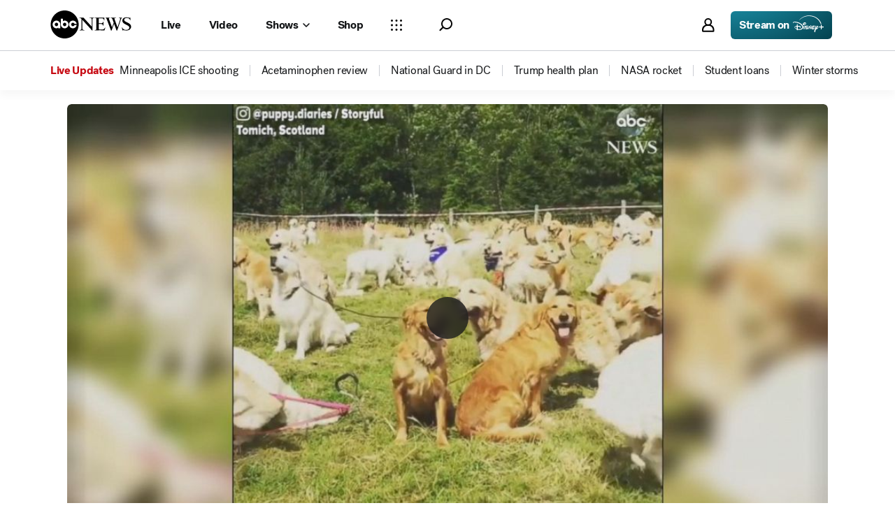

--- FILE ---
content_type: text/css
request_url: https://assets-cdn.abcnews.com/abcnews/9c5b345cd9e9-release-01-06-2026.4/client/abcnews/css/1733-9fa52771.css
body_size: 4497
content:
.Header{border-bottom:1px solid #ccc;color:#656565;font-family:Post-Grotesk,sans-serif,-apple-system,BlinkMacSystemFont,avenir next,avenir,helvetica neue,helvetica,Ubuntu,roboto,noto,segoe ui,arial;font-size:11px;line-height:15px;min-height:34px;padding:0 0 20px;width:100%}.Header--hasSubtitle{padding:0 0 8px}.Header--hasSubtitle .Header__subTitle{padding-top:4px}.Header--distributed{flex-direction:column}.Header__Dist{padding-bottom:6px}.Header__Dist img{max-height:20px}.Header--noBorder.ElectionHeader{align-items:flex-start;border-bottom:0;margin-bottom:0;padding-bottom:0}.header-with-logo{display:flex;flex-flow:wrap}.header-with-logo__content{display:flex}.header-with-logo .heder-logo{margin-left:6px}.header-with-logo .heder-logo__icon{height:16px}.Header__headerText{color:#000;font-family:Post-Grotesk,sans-serif,-apple-system,BlinkMacSystemFont,avenir next,avenir,helvetica neue,helvetica,Ubuntu,roboto,noto,segoe ui,arial;font-size:24px;font-weight:400;letter-spacing:0;line-height:24px}.band .HeadlineStackBlock__headlines_triple_title .Header{border-bottom:1px solid #ccc;border-top:none;padding-bottom:16px}.band .HeadlineStackBlock__headlines_triple_title .Header h2.Header__headerText{color:#000;font-size:18px;font-weight:500}@media (prefers-color-scheme:dark){body.dark-theme .ElectionHeader{border-color:#48494a}body.dark-theme .ElectionHeader .Header__headerText{color:#fff;font-family:Post-Grotesk,sans-serif,-apple-system,BlinkMacSystemFont,avenir next,avenir,helvetica neue,helvetica,Ubuntu,roboto,noto,segoe ui,arial;line-height:28px}body.dark-theme .Header__Dist img{filter:invert(1) grayscale(1)}}body.force-dark-mode .ElectionHeader{border-color:#48494a}body.force-dark-mode .ElectionHeader .Header__headerText{color:#fff;font-family:Post-Grotesk,sans-serif,-apple-system,BlinkMacSystemFont,avenir next,avenir,helvetica neue,helvetica,Ubuntu,roboto,noto,segoe ui,arial;line-height:28px}body.force-dark-mode .Header__Dist img{filter:invert(1) grayscale(1)}.TakeOverPage .ElectionHeader{border-color:#48494a}.TakeOverPage .ElectionHeader .Header__headerText{color:#fff;font-family:Post-Grotesk,sans-serif,-apple-system,BlinkMacSystemFont,avenir next,avenir,helvetica neue,helvetica,Ubuntu,roboto,noto,segoe ui,arial;line-height:28px}.Map{height:100%;margin:0;overflow:hidden;position:relative;touch-action:auto;width:100%}.Map:focus,.Map:focus-visible{border-radius:2px;outline:2px solid #000;outline-offset:2px}.Map__Layer{height:200%;left:-50%;pointer-events:none;position:absolute;top:-50%;transform:scale(.5);width:200%;will-change:transform}.Map__CustomLayer{bottom:0;right:0;will-change:transform}.Map__CustomLayer,.Map__CustomLayerChildren{left:0;pointer-events:none;position:absolute;top:0}.Map__Screenreader{height:1px;left:-10000px;overflow:hidden;position:absolute;top:0;width:1px}.Map__Screenreader--visible{background-color:rgba(0,0,0,.75);color:#fff;font-size:12px;height:auto;left:0;overflow:visible;pointer-events:none;top:0;width:200px;z-index:999}.ElectionHeader{border-bottom:0;padding:24px 24px 0}.ElectionHeader--recall{border-bottom:1px solid rgba(0,0,0,.2)!important;padding-bottom:16px!important}.ElectionHeader.Header--hasSubtitle .Header__headerText{line-height:1.75rem}.ElectionHeader .Header__headerText{align-items:center;display:flex;font-size:1.5rem;font-weight:700;justify-content:flex-start;letter-spacing:-.72px;line-height:1.625rem}@media screen and (max-width:600px){.ElectionHeader .Header__headerText{line-height:1.75rem}}.ElectionHeader .ElectionHeader__TitleLink:focus-visible{border-radius:4px;outline:2px solid #141618}.ElectionHeader .LastUpdate__updateText{color:#6c6e6f;font-size:.75rem;line-height:1rem}.ElectionHeader .LastUpdate__updateText--updated{color:#d40909}.WidgetWrapper--compact .ElectionHeader{display:flex;flex-direction:column}.ElectionHeader.ElectionIssues__ElectionHeader{height:unset}.ElectionHeader.ElectionIssues__ElectionHeader .Header__headerText{padding-bottom:0}@media screen and (max-width:768px){.ElectionHeader{padding:16px}}.ElectionHeader--right{display:flex}.ElectionHeader--DropdownBlock{border-bottom:unset}.ElectionHeader__TitleLink{color:#000;font-size:1.5rem;font-weight:700;letter-spacing:-.72px}.ElectionHeader__TitleLink svg{height:1rem;width:1rem}.ElectionHeader__TitleLink .AttachedChevron{white-space:nowrap}.ElectionHeader--isHPFeatured,.ElectionHeader--takeover{padding:0}.ElectionHeader--isHPFeatured .LastUpdate__updateText--isHPFeatured,.ElectionHeader--isHPFeatured .LastUpdate__updateText--takeover,.ElectionHeader--takeover .LastUpdate__updateText--isHPFeatured,.ElectionHeader--takeover .LastUpdate__updateText--takeover{color:#656c7a}@media (prefers-color-scheme:dark){body.dark-theme .ElectionHeader .LastUpdate__updateText{color:#b5b7b7}body.dark-theme .ElectionHeader__TitleLink{color:#fff}}body.force-dark-mode .ElectionHeader .LastUpdate__updateText{color:#b5b7b7}body.force-dark-mode .ElectionHeader__TitleLink{color:#fff}.TakeOverPage .ElectionHeader .LastUpdate__updateText{color:#b5b7b7}.TakeOverPage .ElectionHeader .LastUpdate__updateText--takeover{color:#969ca8}.TakeOverPage .ElectionHeader__TitleLink{color:var(--color-white)}.TakeOverPage .ElectionHeader__TitleLink:hover{color:var(--color-gray40)}.TakeOverPage .ElectionHeader__TitleLink:focus-visible{border-radius:4px;color:var(--color-gray40);outline:2px solid var(--color-white)}.TakeOverPage .ElectionHeader__TitleLink:active{color:var(--color-gray50)}.MapZoomButtons,.StateMap__Zoom.MapZoomButtons{--ZoomButtons-background-color:hsla(0,0%,100%,.75);--ZoomButtons-hover-color:#eef5ff;--ZoomButtons-active-color:#deecff;--ZoomButtons-svg-color:#000;--ZoomButtons-disabled-color:#b5b7b7;--ZoomButtons-ev-border-color:transparent;--ZoomButtons-ev-background-color:#eef5ff}.MapZoomButtons{bottom:8px;display:flex;flex-direction:column;pointer-events:all;position:absolute;right:8px}.MapZoomButtons--collapsed{max-height:35px;min-height:35px}.MapZoomButtons__Item{border-radius:5px;width:-moz-fit-content;width:fit-content}.MapZoomButtons__Item:first-child{margin-bottom:.25rem}.MapZoomButtons__Item:focus-within{background:var(--ZoomButtons-hover-color)}.MapZoomButtons__Item.MapEnhanced{display:flex}.MapZoomButtons__Item.MapEnhanced:focus-within,.MapZoomButtons__Item.MapEnhanced:hover{background:var(--ZoomButtons-hover-color)}.MapZoomButtons__Item--evOn{outline:1px solid var(--ZoomButtons-ev-border-color)}.MapZoomButtons__Item--evOn .MapZoomButtons__Button{background:var(--ZoomButtons-ev-background-color)}.MapZoomButtons__Button{align-items:center;background:var(--ZoomButtons-background-color);border:none;border-radius:5px;box-shadow:0 1.132px 3.397px 0 rgba(0,0,0,.14);cursor:pointer;display:flex;height:44px;justify-content:center;width:-moz-fit-content;width:fit-content;width:44px}.MapZoomButtons__Button svg{color:var(--ZoomButtons-svg-color);display:block;height:100%;width:20px}.MapZoomButtons__Button--out{border-radius:0 0 5px 5px}.MapZoomButtons__Button--in{border-radius:5px 5px 0 0;margin-bottom:1px}.MapZoomButtons__Button--in svg,.MapZoomButtons__Button--out svg,.MapZoomButtons__Button--reset svg{stroke:var(--ZoomButtons-svg-color);transform:scaleX(-1)}.MapZoomButtons__Button:not(.MapZoomButtons__Button--disabled):hover{background:var(--ZoomButtons-hover-color)}.MapZoomButtons__Button:not(.MapZoomButtons__Button--disabled):active{background:var(--ZoomButtons-active-color)}.MapZoomButtons__Button:not(.MapZoomButtons__Button--disabled):focus,.MapZoomButtons__Button:not(.MapZoomButtons__Button--disabled):focus-within{background:var(--ZoomButtons-hover-color);outline:2px solid #000;outline-offset:2px}.MapZoomButtons__Button--disabled{cursor:default}.MapZoomButtons__Button--disabled svg{fill:var(--ZoomButtons-disabled-color);color:var(--ZoomButtons-disabled-color)}.MapZoomButtons__Button--disabled.MapZoomButtons__Button--in svg,.MapZoomButtons__Button--disabled.MapZoomButtons__Button--out svg,.MapZoomButtons__Button--disabled.MapZoomButtons__Button--reset svg{stroke:var(--ZoomButtons-disabled-color)}.MapZoomButtons__Button--national{align-items:center;display:flex;justify-content:center;padding:6px;width:auto}.MapZoomButtons__Button--national svg{flex:0 0 20px;margin-right:5px;margin-top:6px}.MapZoomButtons__Button--national .MapZoomButtons__ZoomButtonLabel{color:#000;flex:1 1 auto;font:"SansSerifFont",-apple-system,BlinkMacSystemFont,Segoe UI,Roboto,Helvetica Neue,Arial,Noto Sans,sans-serif,Apple Color Emoji,Segoe UI Emoji,Segoe UI Symbol;font-size:14px;font-weight:300}.MapZoomButtons.FantasyMap__Zoom{bottom:40px;z-index:1}@media screen and (min-width:600px){.MapZoomButtons{bottom:unset;left:8px;right:unset;top:8px}.MapZoomButtons .MapZoomButtons__Button{height:50px;width:50px}}@media (prefers-color-scheme:dark){body.dark-theme .MapZoomButtons,body.dark-theme .StateMap__Zoom.MapZoomButtons,body.page-fantasyMap .MapZoomButtons,body.page-fantasyMap .StateMap__Zoom.MapZoomButtons{--ZoomButtons-background-color:rgba(0,0,0,.75);--ZoomButtons-hover-color:#000f24;--ZoomButtons-active-color:#001636;--ZoomButtons-svg-color:#fff;--ZoomButtons-disabled-color:#5a5c5d;--ZoomButtons-ev-border-color:#368aff;--ZoomButtons-ev-background-color:#000f24}}.TakeOverPage .MapZoomButtons,.TakeOverPage .StateMap__Zoom.MapZoomButtons{--ZoomButtons-background-color:rgba(0,0,0,.75);--ZoomButtons-hover-color:#000f24;--ZoomButtons-active-color:#001636;--ZoomButtons-svg-color:#fff;--ZoomButtons-disabled-color:#5a5c5d;--ZoomButtons-ev-border-color:#368aff;--ZoomButtons-ev-background-color:#000f24}.MapTooltip{background-color:#fff;border:1px solid #fff;border-radius:6px;box-shadow:0 4px 20px 0 rgba(0,0,0,.12);left:0;margin:10px;position:absolute;top:0;width:375px;z-index:20}.MapTooltip .ResultsTableHeader{padding-top:0}.MapTooltip .ResultsTableHeader h3{font-size:1rem;line-height:1rem;padding-top:0}.MapTooltip .ResultsTableFooter{padding:6px 0 0}.MapTooltip .ResultsTableOuterContainer{padding:0 12px 12px}.MapTooltip__Header{padding:16px}.MapTooltip__Header .LastUpdate{padding-top:0}.MapTooltip .ElectionsTable__HeaderCell{height:32px;padding:0}.MapTooltip--mobile{margin:auto auto 40px;max-width:calc(100% - 20px);position:relative}.MapTooltip__close{border:none;position:absolute;right:0;top:12px}.MapTooltip__close .icon__svg{fill:#656c7a;stroke:#656c7a;stroke-width:.5px}.MapTooltip .ElectionHeader .Header__headerText{font-size:1rem;font-weight:700;letter-spacing:-.32px;line-height:1rem;margin-right:32px}.NationalMap .MapTooltip{min-width:240px;padding:1rem;pointer-events:none;width:unset}.NationalMap .MapTooltip .MapTooltip__close{display:none}.NationalMap .MapTooltip .MapTooltip__Header{font-size:1.25rem;font-weight:700;letter-spacing:-.6px;line-height:1.375rem;margin:0;min-height:unset;padding:0}.NationalMap .MapTooltip .MapTooltip__Message{color:#6c6e6f;display:flex;flex-direction:column;font-size:.75rem;font-weight:400;gap:.25rem;letter-spacing:-.24px;line-height:.75rem;padding:4px 0}@media (prefers-color-scheme:dark){body.dark-theme .MapTooltip{background-color:#242525;border:none}body.dark-theme .MapTooltip .ElectionHeader .Header__headerText{color:#fff}body.dark-theme .MapTooltip .MapTooltip__Message{color:#48494a}body.dark-theme .MapTooltip__close{border:none}body.dark-theme .MapTooltip__close .icon__svg{fill:#fff;stroke:#fff}body.dark-theme .MapTooltip .ResultsTableContainer,body.dark-theme .MapTooltip .ResultsTableContainer .ElectionsTable__HeaderCell{background-color:#242525}body.dark-theme .MapTooltip .ResultsTableContainer .ElectionsTable__HeaderCell{border-bottom:none;border-left:none;border-right:none}body.dark-theme .MapTooltip .ResultsTableContainer .ElectionsTable__Row{background-color:#242525}}.TakeOverPage .MapTooltip{background-color:#242525;border:none}.TakeOverPage .MapTooltip .ElectionHeader .Header__headerText{color:#fff}.TakeOverPage .MapTooltip .MapTooltip__Message{color:#48494a}.TakeOverPage .MapTooltip__close{border:none}.TakeOverPage .MapTooltip__close .icon__svg{fill:#fff;stroke:#fff}.TakeOverPage .MapTooltip .ResultsTableContainer,.TakeOverPage .MapTooltip .ResultsTableContainer .ElectionsTable__HeaderCell{background-color:#242525}.TakeOverPage .MapTooltip .ResultsTableContainer .ElectionsTable__HeaderCell{border-bottom:none;border-left:none;border-right:none}.TakeOverPage .MapTooltip .ResultsTableContainer .ElectionsTable__Row{background-color:#242525}.MapLegend{align-items:center;display:flex;flex-wrap:wrap;font-family:sans-serif;font-size:10px;font-weight:400;justify-content:center;list-style-type:none}.MapLegend--countingGroup .MapLegend__Party{flex-direction:row-reverse}.MapLegend__Party{align-items:center;display:flex;flex:0 1 auto;justify-content:center;list-style-type:none;margin-left:16px}.MapLegend__Party:first-child{margin-left:0}.MapLegend__Severities{align-items:flex-end;display:flex;flex:1 1 auto;justify-content:center}.MapLegend__Severity{align-items:stretch;display:flex;flex:1 1 auto;flex-direction:column;justify-content:flex-start;margin-left:4px}.MapLegend__Severity:first-child{margin-left:0}.MapLegend__SeverityLabel{flex:0 0 13px}.MapLegend__SeverityFill{flex:0 0 9px;width:25px}.MapLegend__SeverityFill--democrats{background-color:#217bb0}.MapLegend__SeverityFill--democrats.MapLegend__SeverityFill--likely{background-color:#82c1e7}.MapLegend__SeverityFill--democrats.MapLegend__SeverityFill--lean{background-color:#cce6f5}.MapLegend__SeverityFill--democrats.MapLegend__SeverityFill--gain{background-color:#116292}.MapLegend__SeverityFill--democrats.MapLegend__SeverityFill--gain:before{background-image:url(https://a.abcnews.com/assets/dtci/elections/maps/stripes/democrats_gain.png);content:""}.MapLegend__SeverityFill--democrats.MapLegend__SeverityFill--lead{background-color:#82c1e7}.MapLegend__SeverityFill--republicans{background-color:#cd3232}.MapLegend__SeverityFill--republicans.MapLegend__SeverityFill--likely{background-color:#f37777}.MapLegend__SeverityFill--republicans.MapLegend__SeverityFill--lean{background-color:#fbd0d0}.MapLegend__SeverityFill--republicans.MapLegend__SeverityFill--gain{background-color:#a30925}.MapLegend__SeverityFill--republicans.MapLegend__SeverityFill--gain:before{background-image:url(https://a.abcnews.com/assets/dtci/elections/maps/stripes/republicans_gain.png);content:""}.MapLegend__SeverityFill--republicans.MapLegend__SeverityFill--lead{background-color:#f37777}.MapLegend__SeverityFill--other.MapLegend__SeverityFill--lead{background-color:#c2dfda}.MapLegend__SeverityFill--other.MapLegend__SeverityFill--gain,.MapLegend__SeverityFill--other.MapLegend__SeverityFill--win{background-color:#00787a}.MapLegend__SeverityFill--other.MapLegend__SeverityFill--gain:before{background-image:url(https://a.abcnews.com/assets/dtci/elections/maps/patterns/other/gain.png);content:""}.MapLegend__SeverityFill--tossup{background-color:#9d49c2}.MapLegend__SeverityFill--noPred{background-color:#b5b7b7}.MapLegend__SeverityFill--noElection{background-color:#cecfcf}.MapLegend__SeverityFill--noResults{background-color:#969ca8}.MapLegend__SeverityFill--counting{background-color:#48494a}.MapLegend__SeverityFill--gain{overflow:hidden}.MapLegend__SeverityFill--gain:before{background-size:34px;display:block;height:100px;rotate:90deg;width:100px}.MapLegend__SeverityFill--other_01{background-color:#9e6900}.MapLegend--mapEnhanced .MapLegend__SeverityFill{background-size:32px}.MapLegend--mapEnhanced .MapLegend__SeverityFill--tossup{background-image:url(https://a.abcnews.com/assets/dtci/elections/maps/patterns/dem/tossup.png)}.MapLegend--mapEnhanced .MapLegend__SeverityFill--republicans.MapLegend__SeverityFill--lean{background-image:url(https://a.abcnews.com/assets/dtci/elections/maps/patterns/rep/wave-dark.png)}.MapLegend--mapEnhanced .MapLegend__SeverityFill--republicans.MapLegend__SeverityFill--likely{background-image:url(https://a.abcnews.com/assets/dtci/elections/maps/patterns/rep/dots-dark.png)}.MapLegend--mapEnhanced .MapLegend__SeverityFill--republicans.MapLegend__SeverityFill--win{background-color:#c02121;background-image:url(https://a.abcnews.com/assets/dtci/elections/maps/patterns/rep/wave-light.png)}.MapLegend--mapEnhanced .MapLegend__SeverityFill--democrats:not(.FantasyMapComponent) .MapLegend--mapEnhanced .MapLegend__SeverityFill--democrats{border:1px solid #000}.MapLegend--mapEnhanced .MapLegend__SeverityFill--democrats.MapLegend__SeverityFill--lean{background-color:#eff7fc;background-image:url(https://a.abcnews.com/assets/dtci/elections/maps/patterns/dem/stripes-dark.png)}.MapLegend--mapEnhanced .MapLegend__SeverityFill--democrats.MapLegend__SeverityFill--likely{background-color:#aed6ef;background-image:url(https://a.abcnews.com/assets/dtci/elections/maps/patterns/dem/grid-dark.png)}.MapLegend--mapEnhanced .MapLegend__SeverityFill--democrats.MapLegend__SeverityFill--win{background-color:#3ea0da;background-image:url(https://a.abcnews.com/assets/dtci/elections/maps/patterns/dem/diagonal-dark.png)}.MapLegend--mapEnhanced .MapLegend__SeverityFill--other_01{background-image:url(https://a.abcnews.com/assets/dtci/elections/maps/patterns/other/other_wave_dark_yellow.png)}.MapLegend--mapEnhanced .MapLegend__SeverityFill--gain:before{all:unset}.MapLegend__PartyLabel,.MapLegend__SeverityLabel{color:#6c6e6f;font-family:Post-Grotesk,sans-serif,-apple-system,BlinkMacSystemFont,avenir next,avenir,helvetica neue,helvetica,Ubuntu,roboto,noto,segoe ui,arial;font-size:12px;font-weight:400;letter-spacing:0;line-height:16px;text-align:left}@media screen and (max-width:650px){.MapLegend__PartyLabel,.MapLegend__SeverityLabel{text-align:center}}.MapLegend__PartyLabel{margin-left:8px}.MapLegend--candidatesGroup{gap:.5rem 1rem;margin-bottom:-50px;max-width:600px}.MapLegend--candidatesGroup .MapLegend__Party{margin-left:0}.MapLegend--candidatesGroupDemocrats .MapLegend__SeverityFill--tie{background-color:#40710a}.MapLegend--candidatesGroupRepublicans .MapLegend__SeverityFill--tie{background-color:#c05800}.MapLegend--candidatesGroup .MapLegend__SeverityFill{border:1px solid #000}.MapLegend--candidatesGroup .MapLegend__SeverityFill--writeIn{background-color:#9d49c2}.MapLegend--candidatesGroup .MapLegend__SeverityFill--noElection{background-color:#cecfcf}.MapLegend--candidatesGroup .MapLegend__SeverityFill--noResults{background-color:#969ca8}.MapLegend--candidatesGroup .MapLegend__SeverityFill--counting{background-color:#48494a}.MapLegend--candidatesGroup .MapLegend__SeverityFill--rep_01{background-color:#cd3232}.MapLegend--candidatesGroup .MapLegend__SeverityFill--rep_02{background-color:#fbd0d0}.MapLegend--candidatesGroup .MapLegend__SeverityFill--rep_03{background-color:#3c0b0b}.MapLegend--candidatesGroup .MapLegend__SeverityFill--rep_04{background-color:#cd3232}.MapLegend--candidatesGroup .MapLegend__SeverityFill--rep_05{background-color:#f37777}.MapLegend--candidatesGroup .MapLegend__SeverityFill--rep_06{background-color:#e83f3f}.MapLegend--candidatesGroup .MapLegend__SeverityFill--rep_07{background-color:#f6acac}.MapLegend--candidatesGroup .MapLegend__SeverityFill--rep_08{background-color:#c02121}.MapLegend--candidatesGroup .MapLegend__SeverityFill--rep_09{background-color:#fff5f5}.MapLegend--candidatesGroup .MapLegend__SeverityFill--rep_10{background-color:#720808}.MapLegend--candidatesGroup .MapLegend__SeverityFill--dem_01{background-color:#217bb0}.MapLegend--candidatesGroup .MapLegend__SeverityFill--dem_02{background-color:#cce6f5}.MapLegend--candidatesGroup .MapLegend__SeverityFill--dem_03{background-color:#051f2e}.MapLegend--candidatesGroup .MapLegend__SeverityFill--dem_04{background-color:#217bb0}.MapLegend--candidatesGroup .MapLegend__SeverityFill--dem_05{background-color:#82c1e7}.MapLegend--candidatesGroup .MapLegend__SeverityFill--dem_06{background-color:#3ea0da}.MapLegend--candidatesGroup .MapLegend__SeverityFill--dem_07{background-color:#aed6ef}.MapLegend--candidatesGroup .MapLegend__SeverityFill--dem_08{background-color:#1f70a3}.MapLegend--candidatesGroup .MapLegend__SeverityFill--dem_09{background-color:#eff7fc}.MapLegend--candidatesGroup .MapLegend__SeverityFill--dem_10{background-color:#0c3d5a}.MapLegend--candidatesGroup .MapLegend__SeverityFill--other_01{background-color:#f6a919}.MapLegend--candidatesGroup.MapLegend--mapEnhanced .MapLegend__SeverityFill{background-size:32px}.MapLegend--candidatesGroup.MapLegend--mapEnhanced.MapLegend--candidatesGroupDemocrats .MapLegend__SeverityFill--tie{background-image:url(https://a.abcnews.com/assets/dtci/elections/maps/patterns/dem/tie.png)}.MapLegend--candidatesGroup.MapLegend--mapEnhanced.MapLegend--candidatesGroupRepublicans .MapLegend__SeverityFill--tie{background-image:url(https://a.abcnews.com/assets/dtci/elections/maps/patterns/rep/tie.png)}.MapLegend--candidatesGroup.MapLegend--mapEnhanced .MapLegend__SeverityFill--writeIn{background-image:url(https://a.abcnews.com/assets/dtci/elections/maps/patterns/dem/write-in.png)}.MapLegend--candidatesGroup.MapLegend--mapEnhanced .MapLegend__SeverityFill--noElection{background-image:url(https://a.abcnews.com/assets/dtci/elections/maps/patterns/dem/none.png)}.MapLegend--candidatesGroup.MapLegend--mapEnhanced .MapLegend__SeverityFill--noResults{background-image:url(https://a.abcnews.com/assets/dtci/elections/maps/patterns/dem/waiting.png)}.MapLegend--candidatesGroup.MapLegend--mapEnhanced .MapLegend__SeverityFill--counting{background-image:url(https://a.abcnews.com/assets/dtci/elections/maps/patterns/dem/counting.png)}.MapLegend--candidatesGroup.MapLegend--mapEnhanced .MapLegend__SeverityFill--rep_01{background-image:url(https://a.abcnews.com/assets/dtci/elections/maps/patterns/rep/stripes-light.png)}.MapLegend--candidatesGroup.MapLegend--mapEnhanced .MapLegend__SeverityFill--rep_02{background-image:url(https://a.abcnews.com/assets/dtci/elections/maps/patterns/rep/wave-dark.png)}.MapLegend--candidatesGroup.MapLegend--mapEnhanced .MapLegend__SeverityFill--rep_03{background-image:url(https://a.abcnews.com/assets/dtci/elections/maps/patterns/rep/diagonal-light.png)}.MapLegend--candidatesGroup.MapLegend--mapEnhanced .MapLegend__SeverityFill--rep_04{background-image:url(https://a.abcnews.com/assets/dtci/elections/maps/patterns/rep/grid-light.png)}.MapLegend--candidatesGroup.MapLegend--mapEnhanced .MapLegend__SeverityFill--rep_05{background-image:url(https://a.abcnews.com/assets/dtci/elections/maps/patterns/rep/dots-dark.png)}.MapLegend--candidatesGroup.MapLegend--mapEnhanced .MapLegend__SeverityFill--rep_06{background-image:url(https://a.abcnews.com/assets/dtci/elections/maps/patterns/rep/diagonal-dark.png)}.MapLegend--candidatesGroup.MapLegend--mapEnhanced .MapLegend__SeverityFill--rep_07{background-image:url(https://a.abcnews.com/assets/dtci/elections/maps/patterns/rep/grid-dark.png)}.MapLegend--candidatesGroup.MapLegend--mapEnhanced .MapLegend__SeverityFill--rep_08{background-image:url(https://a.abcnews.com/assets/dtci/elections/maps/patterns/rep/wave-light.png)}.MapLegend--candidatesGroup.MapLegend--mapEnhanced .MapLegend__SeverityFill--rep_09{background-image:url(https://a.abcnews.com/assets/dtci/elections/maps/patterns/rep/stripes-dark.png)}.MapLegend--candidatesGroup.MapLegend--mapEnhanced .MapLegend__SeverityFill--rep_10{background-image:url(https://a.abcnews.com/assets/dtci/elections/maps/patterns/rep/dots-light.png)}.MapLegend--candidatesGroup.MapLegend--mapEnhanced .MapLegend__SeverityFill--dem_01{background-image:url(https://a.abcnews.com/assets/dtci/elections/maps/patterns/dem/stripes-light.png)}.MapLegend--candidatesGroup.MapLegend--mapEnhanced .MapLegend__SeverityFill--dem_02{background-image:url(https://a.abcnews.com/assets/dtci/elections/maps/patterns/dem/wave-dark.png)}.MapLegend--candidatesGroup.MapLegend--mapEnhanced .MapLegend__SeverityFill--dem_03{background-image:url(https://a.abcnews.com/assets/dtci/elections/maps/patterns/dem/diagonal-light.png)}.MapLegend--candidatesGroup.MapLegend--mapEnhanced .MapLegend__SeverityFill--dem_04{background-image:url(https://a.abcnews.com/assets/dtci/elections/maps/patterns/dem/grid-light.png)}.MapLegend--candidatesGroup.MapLegend--mapEnhanced .MapLegend__SeverityFill--dem_05{background-image:url(https://a.abcnews.com/assets/dtci/elections/maps/patterns/dem/dots-dark.png)}.MapLegend--candidatesGroup.MapLegend--mapEnhanced .MapLegend__SeverityFill--dem_06{background-image:url(https://a.abcnews.com/assets/dtci/elections/maps/patterns/dem/diagonal-dark.png)}.MapLegend--candidatesGroup.MapLegend--mapEnhanced .MapLegend__SeverityFill--dem_07{background-image:url(https://a.abcnews.com/assets/dtci/elections/maps/patterns/dem/grid-dark.png)}.MapLegend--candidatesGroup.MapLegend--mapEnhanced .MapLegend__SeverityFill--dem_08{background-image:url(https://a.abcnews.com/assets/dtci/elections/maps/patterns/dem/wave-light.png)}.MapLegend--candidatesGroup.MapLegend--mapEnhanced .MapLegend__SeverityFill--dem_09{background-image:url(https://a.abcnews.com/assets/dtci/elections/maps/patterns/dem/stripes-dark.png)}.MapLegend--candidatesGroup.MapLegend--mapEnhanced .MapLegend__SeverityFill--dem_10{background-image:url(https://a.abcnews.com/assets/dtci/elections/maps/patterns/dem/dots-light.png)}.MapLegend--Interactive{gap:0 1rem;justify-content:flex-start}.MapLegend--Interactive.MapLegend--simple .MapLegend__Party{align-items:center;flex-direction:row}.MapLegend--Interactive.MapLegend--simple .MapLegend__SeverityLabel{display:none}.MapLegend--Interactive .MapLegend__Party{align-items:flex-start;flex-direction:column;gap:.25rem;margin-left:0}.MapLegend--Interactive .MapLegend__Party--extras .MapLegend__Severities{gap:8px}.MapLegend--Interactive .MapLegend__Party--extras .MapLegend__Severity{align-items:center}.MapLegend--Interactive .MapLegend__PartyLabel{color:#000;font-size:.75rem;font-weight:600;height:.75rem;line-height:.75rem;margin-left:unset}.MapLegend--Interactive .MapLegend__SeverityFill{border-radius:2px;flex:0 0 0.875rem;width:1.75rem}.MapLegend--Interactive .MapLegend__SeverityLabel{font-size:.625rem;font-weight:400;line-height:.625rem;margin-top:.25rem;text-align:left}.Legend:has(.MapLegend--Interactive){align-items:flex-start;background:#f4f4f4;border-radius:8px;display:flex;flex-direction:column;flex-shrink:0;gap:10px;justify-content:center;padding:1rem;width:363px}.MapView__Legend--mobile .Legend:has(.MapLegend--Interactive){height:3.375rem}.Legend:has(.MapLegend--Interactive) .ColorKey{color:#000;font-size:14px;font-weight:700;line-height:1rem;text-transform:capitalize}.Legend{max-height:200px;transition:.4s ease}.Legend:has(.MapLegend--hidden){max-height:0;padding:0}.CandidatesLegend{align-items:center;display:flex;justify-content:center;padding:1.5rem;width:100%}.bp-mobile .StateMap__Legend .Legend.CandidatesLegend{justify-content:flex-start;padding:1rem;width:100%}.bp-mobile .MapLegend--countyParties,.bp-mobile .MapLegend--parties{gap:.25rem}@media screen and (max-width:650px){.bp-mobile .MapLegend--countyParties .MapLegend__Party:first-child,.bp-mobile .MapLegend--parties .MapLegend__Party:first-child{align-items:flex-end}.bp-mobile .MapLegend--countyParties .MapLegend__Party:not(:first-child) .MapLegend__SeverityLabel,.bp-mobile .MapLegend--parties .MapLegend__Party:not(:first-child) .MapLegend__SeverityLabel{display:none}}@media (prefers-color-scheme:dark){body.dark-theme .MapLegend:not(.MapLegend--mapEnhanced) .MapLegend__SeverityFill--democrats{background-color:#3ea0da}body.dark-theme .MapLegend:not(.MapLegend--mapEnhanced) .MapLegend__SeverityFill--democrats.MapLegend__SeverityFill--lead{background-color:#83c1e8}body.dark-theme .MapLegend:not(.MapLegend--mapEnhanced) .MapLegend__SeverityFill--republicans{background-color:#e83f3f}body.dark-theme .MapLegend:not(.MapLegend--mapEnhanced) .MapLegend__SeverityFill--republicans.MapLegend__SeverityFill--lead{background-color:#f37777}body.dark-theme .MapLegend:not(.MapLegend--mapEnhanced) .MapLegend__SeverityFill--other.MapLegend__SeverityFill--lead{background-color:#c2dfda}body.dark-theme .MapLegend:not(.MapLegend--mapEnhanced) .MapLegend__SeverityFill--other.MapLegend__SeverityFill--win{background-color:#319390}body.dark-theme .MapLegend:not(.MapLegend--mapEnhanced) .MapLegend__SeverityFill--other_01{background-color:#f6a919}body.dark-theme .MapLegend:not(.MapLegend--mapEnhanced) .MapLegend__SeverityFill--tossup{background-color:#be6be3}body.dark-theme .MapLegend:not(.MapLegend--mapEnhanced) .MapLegend__SeverityFill--noElection{background-color:#f4f4f4}body.dark-theme .MapLegend:not(.MapLegend--mapEnhanced) .MapLegend--candidatesGroup .MapLegend__SeverityFill{border-color:#fff}body.dark-theme .MapLegend:not(.MapLegend--mapEnhanced) .MapLegend__PartyLabel,body.dark-theme .MapLegend:not(.MapLegend--mapEnhanced) .MapLegend__SeverityLabel{color:#b5b7b7}body.dark-theme .MapLegend--mapEnhanced .MapLegend__SeverityFill--democrats{border:none}body.dark-theme .MapLegend--mapEnhanced .MapLegend__SeverityFill--republicans{border:1px solid #969ca8}body.dark-theme .MapLegend--mapEnhanced .MapLegend__SeverityFill--other_01{background-image:url(https://a.abcnews.com/assets/dtci/elections/maps/patterns/other/other_wave_yellow.png)}.Legend:has(.MapLegend--Interactive){background:#242525}.Legend:has(.MapLegend--Interactive) .ColorKey{color:#fff}.MapLegend--Interactive .MapLegend__PartyLabel,.MapLegend--Interactive .MapLegend__SeverityLabel{color:#fff}.MapLegend--Interactive:not(.MapLegend--mapEnhanced) .MapLegend__SeverityFill--democrats.MapLegend__SeverityFill--lean{background-color:#0c3d5a}.MapLegend--Interactive:not(.MapLegend--mapEnhanced) .MapLegend__SeverityFill--democrats.MapLegend__SeverityFill--likely{background-color:#1f70a3}.MapLegend--Interactive:not(.MapLegend--mapEnhanced) .MapLegend__SeverityFill--democrats.MapLegend__SeverityFill--win{background-color:#3ea0da}.MapLegend--Interactive:not(.MapLegend--mapEnhanced) .MapLegend__SeverityFill--republicans.MapLegend__SeverityFill--lean{background-color:#720808}.MapLegend--Interactive:not(.MapLegend--mapEnhanced) .MapLegend__SeverityFill--republicans.MapLegend__SeverityFill--likely{background-color:#c02121}.MapLegend--Interactive:not(.MapLegend--mapEnhanced) .MapLegend__SeverityFill--republicans.MapLegend__SeverityFill--win{background-color:#e83f3f}.MapLegend--Interactive:not(.MapLegend--mapEnhanced) .MapLegend__SeverityFill--tossup{background-color:#be6be3}.MapLegend--Interactive:not(.MapLegend--mapEnhanced) .MapLegend__SeverityFill--noPred{background-color:#48494a}}.TakeOverPage .MapLegend:not(.MapLegend--mapEnhanced) .MapLegend__SeverityFill--democrats{background-color:#3ea0da}.TakeOverPage .MapLegend:not(.MapLegend--mapEnhanced) .MapLegend__SeverityFill--democrats.MapLegend__SeverityFill--lead{background-color:#83c1e8}.TakeOverPage .MapLegend:not(.MapLegend--mapEnhanced) .MapLegend__SeverityFill--republicans{background-color:#e83f3f}.TakeOverPage .MapLegend:not(.MapLegend--mapEnhanced) .MapLegend__SeverityFill--republicans.MapLegend__SeverityFill--lead{background-color:#f37777}.TakeOverPage .MapLegend:not(.MapLegend--mapEnhanced) .MapLegend__SeverityFill--other.MapLegend__SeverityFill--lead{background-color:#c2dfda}.TakeOverPage .MapLegend:not(.MapLegend--mapEnhanced) .MapLegend__SeverityFill--other.MapLegend__SeverityFill--win{background-color:#319390}.TakeOverPage .MapLegend:not(.MapLegend--mapEnhanced) .MapLegend__SeverityFill--other_01{background-color:#f6a919}.TakeOverPage .MapLegend:not(.MapLegend--mapEnhanced) .MapLegend__SeverityFill--tossup{background-color:#be6be3}.TakeOverPage .MapLegend:not(.MapLegend--mapEnhanced) .MapLegend__SeverityFill--noElection{background-color:#f4f4f4}.TakeOverPage .MapLegend:not(.MapLegend--mapEnhanced) .MapLegend--candidatesGroup .MapLegend__SeverityFill{border-color:#fff}.TakeOverPage .MapLegend:not(.MapLegend--mapEnhanced) .MapLegend__PartyLabel,.TakeOverPage .MapLegend:not(.MapLegend--mapEnhanced) .MapLegend__SeverityLabel{color:#b5b7b7}.TakeOverPage .MapLegend--mapEnhanced .MapLegend__SeverityFill--democrats{border:none}.TakeOverPage .MapLegend--mapEnhanced .MapLegend__SeverityFill--republicans{border:1px solid #969ca8}.TakeOverPage .Legend:has(.MapLegend--Interactive){background:#242525}.TakeOverPage .Legend:has(.MapLegend--Interactive) .ColorKey{color:#fff}.TakeOverPage .MapLegend--Interactive .MapLegend__PartyLabel,.TakeOverPage .MapLegend--Interactive .MapLegend__SeverityLabel{color:#fff}.TakeOverPage .MapLegend--Interactive:not(.MapLegend--mapEnhanced) .MapLegend__SeverityFill--democrats.MapLegend__SeverityFill--lean{background-color:#0c3d5a}.TakeOverPage .MapLegend--Interactive:not(.MapLegend--mapEnhanced) .MapLegend__SeverityFill--democrats.MapLegend__SeverityFill--likely{background-color:#1f70a3}.TakeOverPage .MapLegend--Interactive:not(.MapLegend--mapEnhanced) .MapLegend__SeverityFill--democrats.MapLegend__SeverityFill--win{background-color:#3ea0da}.TakeOverPage .MapLegend--Interactive:not(.MapLegend--mapEnhanced) .MapLegend__SeverityFill--republicans.MapLegend__SeverityFill--lean{background-color:#720808}.TakeOverPage .MapLegend--Interactive:not(.MapLegend--mapEnhanced) .MapLegend__SeverityFill--republicans.MapLegend__SeverityFill--likely{background-color:#c02121}.TakeOverPage .MapLegend--Interactive:not(.MapLegend--mapEnhanced) .MapLegend__SeverityFill--republicans.MapLegend__SeverityFill--win{background-color:#e83f3f}.TakeOverPage .MapLegend--Interactive:not(.MapLegend--mapEnhanced) .MapLegend__SeverityFill--tossup{background-color:#be6be3}.TakeOverPage .MapLegend--Interactive:not(.MapLegend--mapEnhanced) .MapLegend__SeverityFill--noPred{background-color:#48494a}